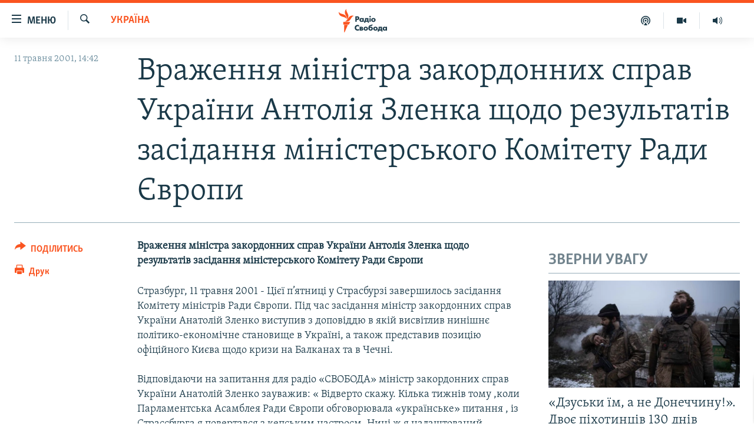

--- FILE ---
content_type: text/html; charset=utf-8
request_url: https://www.radiosvoboda.org/a/875094.html
body_size: 17272
content:

<!DOCTYPE html>
<html lang="uk" dir="ltr" class="no-js">
<head>
<link href="/Content/responsive/RFE/uk-UA/RFE-uk-UA.css?&amp;av=0.0.0.0&amp;cb=370" rel="stylesheet"/>
<script src="https://tags.radiosvoboda.org/rferl-pangea/prod/utag.sync.js"></script> <script type='text/javascript' src='https://www.youtube.com/iframe_api' async></script>
<link rel="manifest" href="/manifest.json">
<script type="text/javascript">
//a general 'js' detection, must be on top level in <head>, due to CSS performance
document.documentElement.className = "js";
var cacheBuster = "370";
var appBaseUrl = "/";
var imgEnhancerBreakpoints = [0, 144, 256, 408, 650, 1023, 1597];
var isLoggingEnabled = false;
var isPreviewPage = false;
var isLivePreviewPage = false;
if (!isPreviewPage) {
window.RFE = window.RFE || {};
window.RFE.cacheEnabledByParam = window.location.href.indexOf('nocache=1') === -1;
const url = new URL(window.location.href);
const params = new URLSearchParams(url.search);
// Remove the 'nocache' parameter
params.delete('nocache');
// Update the URL without the 'nocache' parameter
url.search = params.toString();
window.history.replaceState(null, '', url.toString());
} else {
window.addEventListener('load', function() {
const links = window.document.links;
for (let i = 0; i < links.length; i++) {
links[i].href = '#';
links[i].target = '_self';
}
})
}
var pwaEnabled = true;
var swCacheDisabled;
</script>
<meta charset="utf-8" />
<title>Враження міністра закордонних справ України Антолія Зленка щодо результатів засідання міністерського Комітету Ради Європи</title>
<meta name="description" content="Враження міністра закордонних справ України Антолія Зленка щодо результатів засідання міністерського Комітету Ради Європи" />
<meta name="keywords" content="Україна" />
<meta name="viewport" content="width=device-width, initial-scale=1.0" />
<meta http-equiv="X-UA-Compatible" content="IE=edge" />
<meta name="robots" content="max-image-preview:large"><meta name="p:domain_verify" content="0988ef964c8a209fb93ebd87cfb96d87"/>
<meta name="msvalidate.01" content="06EF19F813911814478D52A8EAF58195" />
<meta name="google-site-verification" content="ot2jsPsN4ShTuDC81rL4R8sgmyIiD9Q-MYij280acbg" />
<meta property="fb:pages" content="359429071842" />
<meta name="yandex-verification" content="d4b894ae216c6ff4" />
<link href="https://www.radiosvoboda.org/a/875094.html" rel="canonical" />
<meta name="apple-mobile-web-app-title" content="Радіо Свобода" />
<meta name="apple-mobile-web-app-status-bar-style" content="black" />
<meta name="apple-itunes-app" content="app-id=1561595320, app-argument=//875094.ltr" />
<meta content="Враження міністра закордонних справ України Антолія Зленка щодо результатів засідання міністерського Комітету Ради Європи" property="og:title" />
<meta content="Враження міністра закордонних справ України Антолія Зленка щодо результатів засідання міністерського Комітету Ради Європи" property="og:description" />
<meta content="article" property="og:type" />
<meta content="https://www.radiosvoboda.org/a/875094.html" property="og:url" />
<meta content="Радіо Свобода" property="og:site_name" />
<meta content="https://www.facebook.com/radiosvoboda.org" property="article:publisher" />
<meta content="https://www.radiosvoboda.org/Content/responsive/RFE/uk-UA/img/top_logo_news.png" property="og:image" />
<meta content="1200" property="og:image:width" />
<meta content="675" property="og:image:height" />
<meta content="site logo" property="og:image:alt" />
<meta content="212346855610042" property="fb:app_id" />
<meta content="summary_large_image" name="twitter:card" />
<meta content="@radiosvoboda" name="twitter:site" />
<meta content="https://www.radiosvoboda.org/Content/responsive/RFE/uk-UA/img/top_logo_news.png" name="twitter:image" />
<meta content="Враження міністра закордонних справ України Антолія Зленка щодо результатів засідання міністерського Комітету Ради Європи" name="twitter:title" />
<meta content="Враження міністра закордонних справ України Антолія Зленка щодо результатів засідання міністерського Комітету Ради Європи" name="twitter:description" />
<link rel="amphtml" href="https://www.radiosvoboda.org/amp/875094.html" />
<script type="application/ld+json">{"articleSection":"Україна","isAccessibleForFree":true,"headline":"Враження міністра закордонних справ України Антолія Зленка щодо результатів засідання міністерського...","inLanguage":"uk-UA","keywords":"Україна","author":{"@type":"Person","name":"Радіо Свобода"},"datePublished":"2001-05-11 11:42:23Z","dateModified":"2008-02-05 09:46:59Z","publisher":{"logo":{"width":512,"height":220,"@type":"ImageObject","url":"https://www.radiosvoboda.org/Content/responsive/RFE/uk-UA/img/logo.png"},"@type":"NewsMediaOrganization","url":"https://www.radiosvoboda.org","sameAs":["https://www.facebook.com/radiosvoboda.org","https://twitter.com/radiosvoboda","https://www.youtube.com/channel/UC7qnYpVcuFbURi3E2E6_f6Q","https://www.instagram.com/radio.svoboda/","https://telegram.me/svoboda_radio"],"name":"Радіо Свобода","alternateName":"Радіо Свобода Україна"},"@context":"https://schema.org","@type":"NewsArticle","mainEntityOfPage":"https://www.radiosvoboda.org/a/875094.html","url":"https://www.radiosvoboda.org/a/875094.html","description":"Враження міністра закордонних справ України Антолія Зленка щодо результатів засідання міністерського Комітету Ради Європи","image":{"width":1080,"height":608,"@type":"ImageObject","url":"https://gdb.rferl.org/00000000-0000-0000-0000-000000000000_w1080_h608.gif"},"name":"Враження міністра закордонних справ України Антолія Зленка щодо результатів засідання міністерського Комітету Ради Європи"}</script>
<script src="/Scripts/responsive/infographics.b?v=dVbZ-Cza7s4UoO3BqYSZdbxQZVF4BOLP5EfYDs4kqEo1&amp;av=0.0.0.0&amp;cb=370"></script>
<script src="/Scripts/responsive/loader.b?v=Q26XNwrL6vJYKjqFQRDnx01Lk2pi1mRsuLEaVKMsvpA1&amp;av=0.0.0.0&amp;cb=370"></script>
<link rel="icon" type="image/svg+xml" href="/Content/responsive/RFE/img/webApp/favicon.svg" />
<link rel="alternate icon" href="/Content/responsive/RFE/img/webApp/favicon.ico" />
<link rel="mask-icon" color="#ea6903" href="/Content/responsive/RFE/img/webApp/favicon_safari.svg" />
<link rel="apple-touch-icon" sizes="152x152" href="/Content/responsive/RFE/img/webApp/ico-152x152.png" />
<link rel="apple-touch-icon" sizes="144x144" href="/Content/responsive/RFE/img/webApp/ico-144x144.png" />
<link rel="apple-touch-icon" sizes="114x114" href="/Content/responsive/RFE/img/webApp/ico-114x114.png" />
<link rel="apple-touch-icon" sizes="72x72" href="/Content/responsive/RFE/img/webApp/ico-72x72.png" />
<link rel="apple-touch-icon-precomposed" href="/Content/responsive/RFE/img/webApp/ico-57x57.png" />
<link rel="icon" sizes="192x192" href="/Content/responsive/RFE/img/webApp/ico-192x192.png" />
<link rel="icon" sizes="128x128" href="/Content/responsive/RFE/img/webApp/ico-128x128.png" />
<meta name="msapplication-TileColor" content="#ffffff" />
<meta name="msapplication-TileImage" content="/Content/responsive/RFE/img/webApp/ico-144x144.png" />
<link rel="preload" href="/Content/responsive/fonts/Skolar-Lt_Cyrl_v2.4.woff" type="font/woff" as="font" crossorigin="anonymous" />
<link rel="alternate" type="application/rss+xml" title="RFE/RL - Top Stories [RSS]" href="/api/" />
<link rel="sitemap" type="application/rss+xml" href="/sitemap.xml" />
</head>
<body class=" nav-no-loaded cc_theme pg-article print-lay-article js-category-to-nav nojs-images ">
<script type="text/javascript" >
var analyticsData = {url:"https://www.radiosvoboda.org/a/875094.html",property_id:"421",article_uid:"875094",page_title:"Враження міністра закордонних справ України Антолія Зленка щодо результатів засідання міністерського Комітету Ради Європи",page_type:"article",content_type:"article",subcontent_type:"article",last_modified:"2008-02-05 09:46:59Z",pub_datetime:"2001-05-11 11:42:23Z",pub_year:"2001",pub_month:"05",pub_day:"11",pub_hour:"11",pub_weekday:"Friday",section:"україна",english_section:"ukraine-zone",byline:"",categories:"ukraine-zone",domain:"www.radiosvoboda.org",language:"Ukrainian",language_service:"RFERL Ukrainian",platform:"web",copied:"no",copied_article:"",copied_title:"",runs_js:"Yes",cms_release:"8.44.0.0.370",enviro_type:"prod",slug:"",entity:"RFE",short_language_service:"UKR",platform_short:"W",page_name:"Враження міністра закордонних справ України Антолія Зленка щодо результатів засідання міністерського Комітету Ради Європи"};
</script>
<noscript><iframe src="https://www.googletagmanager.com/ns.html?id=GTM-WXZBPZ" height="0" width="0" style="display:none;visibility:hidden"></iframe></noscript><script type="text/javascript" data-cookiecategory="analytics">
var gtmEventObject = Object.assign({}, analyticsData, {event: 'page_meta_ready'});window.dataLayer = window.dataLayer || [];window.dataLayer.push(gtmEventObject);
if (top.location === self.location) { //if not inside of an IFrame
var renderGtm = "true";
if (renderGtm === "true") {
(function(w,d,s,l,i){w[l]=w[l]||[];w[l].push({'gtm.start':new Date().getTime(),event:'gtm.js'});var f=d.getElementsByTagName(s)[0],j=d.createElement(s),dl=l!='dataLayer'?'&l='+l:'';j.async=true;j.src='//www.googletagmanager.com/gtm.js?id='+i+dl;f.parentNode.insertBefore(j,f);})(window,document,'script','dataLayer','GTM-WXZBPZ');
}
}
</script>
<!--Analytics tag js version start-->
<script type="text/javascript" data-cookiecategory="analytics">
var utag_data = Object.assign({}, analyticsData, {});
if(typeof(TealiumTagFrom)==='function' && typeof(TealiumTagSearchKeyword)==='function') {
var utag_from=TealiumTagFrom();var utag_searchKeyword=TealiumTagSearchKeyword();
if(utag_searchKeyword!=null && utag_searchKeyword!=='' && utag_data["search_keyword"]==null) utag_data["search_keyword"]=utag_searchKeyword;if(utag_from!=null && utag_from!=='') utag_data["from"]=TealiumTagFrom();}
if(window.top!== window.self&&utag_data.page_type==="snippet"){utag_data.page_type = 'iframe';}
try{if(window.top!==window.self&&window.self.location.hostname===window.top.location.hostname){utag_data.platform = 'self-embed';utag_data.platform_short = 'se';}}catch(e){if(window.top!==window.self&&window.self.location.search.includes("platformType=self-embed")){utag_data.platform = 'cross-promo';utag_data.platform_short = 'cp';}}
(function(a,b,c,d){ a="https://tags.radiosvoboda.org/rferl-pangea/prod/utag.js"; b=document;c="script";d=b.createElement(c);d.src=a;d.type="text/java"+c;d.async=true; a=b.getElementsByTagName(c)[0];a.parentNode.insertBefore(d,a); })();
</script>
<!--Analytics tag js version end-->
<!-- Analytics tag management NoScript -->
<noscript>
<img style="position: absolute; border: none;" src="https://ssc.radiosvoboda.org/b/ss/bbgprod,bbgentityrferl/1/G.4--NS/1330990400?pageName=rfe%3aukr%3aw%3aarticle%3a%d0%92%d1%80%d0%b0%d0%b6%d0%b5%d0%bd%d0%bd%d1%8f%20%d0%bc%d1%96%d0%bd%d1%96%d1%81%d1%82%d1%80%d0%b0%20%d0%b7%d0%b0%d0%ba%d0%be%d1%80%d0%b4%d0%be%d0%bd%d0%bd%d0%b8%d1%85%20%d1%81%d0%bf%d1%80%d0%b0%d0%b2%20%d0%a3%d0%ba%d1%80%d0%b0%d1%97%d0%bd%d0%b8%20%d0%90%d0%bd%d1%82%d0%be%d0%bb%d1%96%d1%8f%20%d0%97%d0%bb%d0%b5%d0%bd%d0%ba%d0%b0%20%d1%89%d0%be%d0%b4%d0%be%20%d1%80%d0%b5%d0%b7%d1%83%d0%bb%d1%8c%d1%82%d0%b0%d1%82%d1%96%d0%b2%20%d0%b7%d0%b0%d1%81%d1%96%d0%b4%d0%b0%d0%bd%d0%bd%d1%8f%20%d0%bc%d1%96%d0%bd%d1%96%d1%81%d1%82%d0%b5%d1%80%d1%81%d1%8c%d0%ba%d0%be%d0%b3%d0%be%20%d0%9a%d0%be%d0%bc%d1%96%d1%82%d0%b5%d1%82%d1%83%20%d0%a0%d0%b0%d0%b4%d0%b8%20%d0%84%d0%b2%d1%80%d0%be%d0%bf%d0%b8&amp;c6=%d0%92%d1%80%d0%b0%d0%b6%d0%b5%d0%bd%d0%bd%d1%8f%20%d0%bc%d1%96%d0%bd%d1%96%d1%81%d1%82%d1%80%d0%b0%20%d0%b7%d0%b0%d0%ba%d0%be%d1%80%d0%b4%d0%be%d0%bd%d0%bd%d0%b8%d1%85%20%d1%81%d0%bf%d1%80%d0%b0%d0%b2%20%d0%a3%d0%ba%d1%80%d0%b0%d1%97%d0%bd%d0%b8%20%d0%90%d0%bd%d1%82%d0%be%d0%bb%d1%96%d1%8f%20%d0%97%d0%bb%d0%b5%d0%bd%d0%ba%d0%b0%20%d1%89%d0%be%d0%b4%d0%be%20%d1%80%d0%b5%d0%b7%d1%83%d0%bb%d1%8c%d1%82%d0%b0%d1%82%d1%96%d0%b2%20%d0%b7%d0%b0%d1%81%d1%96%d0%b4%d0%b0%d0%bd%d0%bd%d1%8f%20%d0%bc%d1%96%d0%bd%d1%96%d1%81%d1%82%d0%b5%d1%80%d1%81%d1%8c%d0%ba%d0%be%d0%b3%d0%be%20%d0%9a%d0%be%d0%bc%d1%96%d1%82%d0%b5%d1%82%d1%83%20%d0%a0%d0%b0%d0%b4%d0%b8%20%d0%84%d0%b2%d1%80%d0%be%d0%bf%d0%b8&amp;v36=8.44.0.0.370&amp;v6=D=c6&amp;g=https%3a%2f%2fwww.radiosvoboda.org%2fa%2f875094.html&amp;c1=D=g&amp;v1=D=g&amp;events=event1,event52&amp;c16=rferl%20ukrainian&amp;v16=D=c16&amp;c5=ukraine-zone&amp;v5=D=c5&amp;ch=%d0%a3%d0%ba%d1%80%d0%b0%d1%97%d0%bd%d0%b0&amp;c15=ukrainian&amp;v15=D=c15&amp;c4=article&amp;v4=D=c4&amp;c14=875094&amp;v14=D=c14&amp;v20=no&amp;c17=web&amp;v17=D=c17&amp;mcorgid=518abc7455e462b97f000101%40adobeorg&amp;server=www.radiosvoboda.org&amp;pageType=D=c4&amp;ns=bbg&amp;v29=D=server&amp;v25=rfe&amp;v30=421&amp;v105=D=User-Agent " alt="analytics" width="1" height="1" /></noscript>
<!-- End of Analytics tag management NoScript -->
<!--*** Accessibility links - For ScreenReaders only ***-->
<section>
<div class="sr-only">
<h2>Доступність посилання</h2>
<ul>
<li><a href="#content" data-disable-smooth-scroll="1">Перейти до основного матеріалу</a></li>
<li><a href="#navigation" data-disable-smooth-scroll="1">Перейти до основної навігації</a></li>
<li><a href="#txtHeaderSearch" data-disable-smooth-scroll="1">Перейти до пошуку</a></li>
</ul>
</div>
</section>
<div dir="ltr">
<div id="page">
<aside>
<div class="c-lightbox overlay-modal">
<div class="c-lightbox__intro">
<h2 class="c-lightbox__intro-title"></h2>
<button class="btn btn--rounded c-lightbox__btn c-lightbox__intro-next" title="Вперед">
<span class="ico ico--rounded ico-chevron-forward"></span>
<span class="sr-only">Вперед</span>
</button>
</div>
<div class="c-lightbox__nav">
<button class="btn btn--rounded c-lightbox__btn c-lightbox__btn--close" title="Закрити">
<span class="ico ico--rounded ico-close"></span>
<span class="sr-only">Закрити</span>
</button>
<button class="btn btn--rounded c-lightbox__btn c-lightbox__btn--prev" title="Назад">
<span class="ico ico--rounded ico-chevron-backward"></span>
<span class="sr-only">Назад</span>
</button>
<button class="btn btn--rounded c-lightbox__btn c-lightbox__btn--next" title="Вперед">
<span class="ico ico--rounded ico-chevron-forward"></span>
<span class="sr-only">Вперед</span>
</button>
</div>
<div class="c-lightbox__content-wrap">
<figure class="c-lightbox__content">
<span class="c-spinner c-spinner--lightbox">
<img src="/Content/responsive/img/player-spinner.png"
alt="Будь ласка, зачекайте"
title="Будь ласка, зачекайте" />
</span>
<div class="c-lightbox__img">
<div class="thumb">
<img src="" alt="" />
</div>
</div>
<figcaption>
<div class="c-lightbox__info c-lightbox__info--foot">
<span class="c-lightbox__counter"></span>
<span class="caption c-lightbox__caption"></span>
</div>
</figcaption>
</figure>
</div>
<div class="hidden">
<div class="content-advisory__box content-advisory__box--lightbox">
<span class="content-advisory__box-text">Зображення містить чутливий вміст, який деякі люди можуть вважати образливим або тривожним.</span>
<button class="btn btn--transparent content-advisory__box-btn m-t-md" value="text" type="button">
<span class="btn__text">
Натисніть, щоб побачити
</span>
</button>
</div>
</div>
</div>
<div class="print-dialogue">
<div class="container">
<h3 class="print-dialogue__title section-head">Опції друку:</h3>
<div class="print-dialogue__opts">
<ul class="print-dialogue__opt-group">
<li class="form__group form__group--checkbox">
<input class="form__check " id="checkboxImages" name="checkboxImages" type="checkbox" checked="checked" />
<label for="checkboxImages" class="form__label m-t-md">Зображення</label>
</li>
<li class="form__group form__group--checkbox">
<input class="form__check " id="checkboxMultimedia" name="checkboxMultimedia" type="checkbox" checked="checked" />
<label for="checkboxMultimedia" class="form__label m-t-md">Мультимедіа</label>
</li>
</ul>
<ul class="print-dialogue__opt-group">
<li class="form__group form__group--checkbox">
<input class="form__check " id="checkboxEmbedded" name="checkboxEmbedded" type="checkbox" checked="checked" />
<label for="checkboxEmbedded" class="form__label m-t-md">Вкладений контент</label>
</li>
<li class="hidden">
<input class="form__check " id="checkboxComments" name="checkboxComments" type="checkbox" />
<label for="checkboxComments" class="form__label m-t-md">Коментарі</label>
</li>
</ul>
</div>
<div class="print-dialogue__buttons">
<button class="btn btn--secondary close-button" type="button" title="Скасувати">
<span class="btn__text ">Скасувати</span>
</button>
<button class="btn btn-cust-print m-l-sm" type="button" title="Друк">
<span class="btn__text ">Друк</span>
</button>
</div>
</div>
</div>
<div class="ctc-message pos-fix">
<div class="ctc-message__inner">Посилання скопійовано</div>
</div>
</aside>
<div class="hdr-20 hdr-20--big">
<div class="hdr-20__inner">
<div class="hdr-20__max pos-rel">
<div class="hdr-20__side hdr-20__side--primary d-flex">
<label data-for="main-menu-ctrl" data-switcher-trigger="true" data-switch-target="main-menu-ctrl" class="burger hdr-trigger pos-rel trans-trigger" data-trans-evt="click" data-trans-id="menu">
<span class="ico ico-close hdr-trigger__ico hdr-trigger__ico--close burger__ico burger__ico--close"></span>
<span class="ico ico-menu hdr-trigger__ico hdr-trigger__ico--open burger__ico burger__ico--open"></span>
<span class="burger__label">Меню</span>
</label>
<div class="menu-pnl pos-fix trans-target" data-switch-target="main-menu-ctrl" data-trans-id="menu">
<div class="menu-pnl__inner">
<nav class="main-nav menu-pnl__item menu-pnl__item--first">
<ul class="main-nav__list accordeon" data-analytics-tales="false" data-promo-name="link" data-location-name="nav,secnav">
<li class="main-nav__item">
<a class="main-nav__item-name main-nav__item-name--link" href="/radio-svoboda-70" title="РАДІО СВОБОДА – 70 РОКІВ" data-item-name="radio-svoboda-70" >РАДІО СВОБОДА – 70 РОКІВ</a>
</li>
<li class="main-nav__item">
<a class="main-nav__item-name main-nav__item-name--link" href="https://www.radiosvoboda.org/p/4399.html" title="ВСЕ ЗА ДОБУ" >ВСЕ ЗА ДОБУ</a>
</li>
<li class="main-nav__item accordeon__item" data-switch-target="menu-item-1479">
<label class="main-nav__item-name main-nav__item-name--label accordeon__control-label" data-switcher-trigger="true" data-for="menu-item-1479">
СТАТТІ
<span class="ico ico-chevron-down main-nav__chev"></span>
</label>
<div class="main-nav__sub-list">
<a class="main-nav__item-name main-nav__item-name--link main-nav__item-name--sub" href="/z/633" title="ПОЛІТИКА" data-item-name="politics-zone" >ПОЛІТИКА</a>
<a class="main-nav__item-name main-nav__item-name--link main-nav__item-name--sub" href="/z/986" title="ЕКОНОМІКА" data-item-name="economy-zone" >ЕКОНОМІКА</a>
<a class="main-nav__item-name main-nav__item-name--link main-nav__item-name--sub" href="/z/636" title="СУСПІЛЬСТВО" data-item-name="society-zone" >СУСПІЛЬСТВО</a>
<a class="main-nav__item-name main-nav__item-name--link main-nav__item-name--sub" href="/z/635" title="КУЛЬТУРА" data-item-name="culture-zone" >КУЛЬТУРА</a>
<a class="main-nav__item-name main-nav__item-name--link main-nav__item-name--sub" href="/p/7440.html" title="СПОРТ" data-item-name="sport" >СПОРТ</a>
<a class="main-nav__item-name main-nav__item-name--link main-nav__item-name--sub" href="/z/631" title="УКРАЇНА" data-item-name="ukraine-zone" >УКРАЇНА</a>
<a class="main-nav__item-name main-nav__item-name--link main-nav__item-name--sub" href="/z/632" title="СВІТ" data-item-name="world-zone" >СВІТ</a>
</div>
</li>
<li class="main-nav__item">
<a class="main-nav__item-name main-nav__item-name--link" href="/z/16697" title="ВІЙНА" data-item-name="war-in-ukraine-zone" >ВІЙНА</a>
</li>
<li class="main-nav__item">
<a class="main-nav__item-name main-nav__item-name--link" href="/z/22763" title="РОСІЙСЬКА &#171;ФІЛЬТРАЦІЯ&#187;" data-item-name="filtrationcamps" >РОСІЙСЬКА &#171;ФІЛЬТРАЦІЯ&#187;</a>
</li>
<li class="main-nav__item">
<a class="main-nav__item-name main-nav__item-name--link" href="/donbassrealii" title="ДОНБАС.РЕАЛІЇ" data-item-name="donbassrealii" >ДОНБАС.РЕАЛІЇ</a>
</li>
<li class="main-nav__item">
<a class="main-nav__item-name main-nav__item-name--link" href="https://ru.krymr.com/" title="КРИМ.РЕАЛІЇ" target="_blank" rel="noopener">КРИМ.РЕАЛІЇ</a>
</li>
<li class="main-nav__item">
<a class="main-nav__item-name main-nav__item-name--link" href="/ty-iak" title="ТИ ЯК?" data-item-name="ty-iak" >ТИ ЯК?</a>
</li>
<li class="main-nav__item">
<a class="main-nav__item-name main-nav__item-name--link" href="/skhemy" title="СХЕМИ" data-item-name="shemy-section" >СХЕМИ</a>
</li>
<li class="main-nav__item">
<a class="main-nav__item-name main-nav__item-name--link" href="/p/10011.html" title="ПРИАЗОВ’Я" data-item-name="Azov Region" >ПРИАЗОВ’Я</a>
</li>
<li class="main-nav__item">
<a class="main-nav__item-name main-nav__item-name--link" href="/china" title="КИТАЙ.ВИКЛИКИ" data-item-name="china-zone" >КИТАЙ.ВИКЛИКИ</a>
</li>
<li class="main-nav__item">
<a class="main-nav__item-name main-nav__item-name--link" href="/p/5390.html" title="МУЛЬТИМЕДІА" data-item-name="videos-section" >МУЛЬТИМЕДІА</a>
</li>
<li class="main-nav__item">
<a class="main-nav__item-name main-nav__item-name--link" href="/photo" title="ФОТО" data-item-name="photo-radiosvoboda" >ФОТО</a>
</li>
<li class="main-nav__item">
<a class="main-nav__item-name main-nav__item-name--link" href="/special-projects" title="СПЕЦПРОЄКТИ" data-item-name="Special projects" >СПЕЦПРОЄКТИ</a>
</li>
<li class="main-nav__item">
<a class="main-nav__item-name main-nav__item-name--link" href="https://www.radiosvoboda.org/p/podcast-radiosvoboda.html" title="ПОДКАСТИ" >ПОДКАСТИ</a>
</li>
</ul>
</nav>
<div class="menu-pnl__item">
<h5 class="menu-pnl__sub-head">Крим Реалії</h5>
<a href="https://ru.krymr.com" class="menu-pnl__item-link" title="РУС">РУС</a>
<a href="https://ua.krymr.com" class="menu-pnl__item-link" title="УКР">УКР</a>
<a href="https://ktat.krymr.com" class="menu-pnl__item-link" title="КТАТ">КТАТ</a>
</div>
<div class="menu-pnl__item menu-pnl__item--social">
<h5 class="menu-pnl__sub-head">ДОЛУЧАЙСЯ!</h5>
<a href="https://www.facebook.com/radiosvoboda.org" title="Стежте за нами на Facebook" data-analytics-text="follow_on_facebook" class="btn btn--rounded btn--social-inverted menu-pnl__btn js-social-btn btn-facebook" target="_blank" rel="noopener">
<span class="ico ico-facebook-alt ico--rounded"></span>
</a>
<a href="https://twitter.com/radiosvoboda" title="Стежте за нами у Twitter" data-analytics-text="follow_on_twitter" class="btn btn--rounded btn--social-inverted menu-pnl__btn js-social-btn btn-twitter" target="_blank" rel="noopener">
<span class="ico ico-twitter ico--rounded"></span>
</a>
<a href="https://www.youtube.com/channel/UC7qnYpVcuFbURi3E2E6_f6Q" title="Стежте за нами на Youtube" data-analytics-text="follow_on_youtube" class="btn btn--rounded btn--social-inverted menu-pnl__btn js-social-btn btn-youtube" target="_blank" rel="noopener">
<span class="ico ico-youtube ico--rounded"></span>
</a>
<a href="https://news.google.com/publications/CAAqBwgKMLKCjQsw1ZeeAw" title="Радіо Свобода на Google News" data-analytics-text="follow_on_google_news" class="btn btn--rounded btn--social-inverted menu-pnl__btn js-social-btn btn-g-news" target="_blank" rel="noopener">
<span class="ico ico-google-news ico--rounded"></span>
</a>
<a href="https://www.instagram.com/radio.svoboda/" title="Follow us on Instagram" data-analytics-text="follow_on_instagram" class="btn btn--rounded btn--social-inverted menu-pnl__btn js-social-btn btn-instagram" target="_blank" rel="noopener">
<span class="ico ico-instagram ico--rounded"></span>
</a>
<a href="https://telegram.me/svoboda_radio" title="Стежте за нами у Telegram " data-analytics-text="follow_on_telegram" class="btn btn--rounded btn--social-inverted menu-pnl__btn js-social-btn btn-telegram" target="_blank" rel="noopener">
<span class="ico ico-telegram ico--rounded"></span>
</a>
</div>
<div class="menu-pnl__item">
<a href="/navigation/allsites" class="menu-pnl__item-link">
<span class="ico ico-languages "></span>
Усі сайти RFE/RL
</a>
</div>
</div>
</div>
<label data-for="top-search-ctrl" data-switcher-trigger="true" data-switch-target="top-search-ctrl" class="top-srch-trigger hdr-trigger">
<span class="ico ico-close hdr-trigger__ico hdr-trigger__ico--close top-srch-trigger__ico top-srch-trigger__ico--close"></span>
<span class="ico ico-search hdr-trigger__ico hdr-trigger__ico--open top-srch-trigger__ico top-srch-trigger__ico--open"></span>
</label>
<div class="srch-top srch-top--in-header" data-switch-target="top-search-ctrl">
<div class="container">
<form action="/s" class="srch-top__form srch-top__form--in-header" id="form-topSearchHeader" method="get" role="search"><label for="txtHeaderSearch" class="sr-only">Шукати</label>
<input type="text" id="txtHeaderSearch" name="k" placeholder="пошук за словом..." accesskey="s" value="" class="srch-top__input analyticstag-event" onkeydown="if (event.keyCode === 13) { FireAnalyticsTagEventOnSearch('search', $dom.get('#txtHeaderSearch')[0].value) }" />
<button title="Шукати" type="submit" class="btn btn--top-srch analyticstag-event" onclick="FireAnalyticsTagEventOnSearch('search', $dom.get('#txtHeaderSearch')[0].value) ">
<span class="ico ico-search"></span>
</button></form>
</div>
</div>
<a href="/" class="main-logo-link">
<img src="/Content/responsive/RFE/uk-UA/img/logo-compact.svg" class="main-logo main-logo--comp" alt="site logo">
<img src="/Content/responsive/RFE/uk-UA/img/logo.svg" class="main-logo main-logo--big" alt="site logo">
</a>
</div>
<div class="hdr-20__side hdr-20__side--secondary d-flex">
<a href="/schedule/radio/86#live-now" title="Радio" class="hdr-20__secondary-item" data-item-name="audio">
<span class="ico ico-audio hdr-20__secondary-icon"></span>
</a>
<a href="/p/5390.html" title="Мультимедiа" class="hdr-20__secondary-item" data-item-name="video">
<span class="ico ico-video hdr-20__secondary-icon"></span>
</a>
<a href="/p/podcast-radiosvoboda.html" title="Подкасти" class="hdr-20__secondary-item" data-item-name="podcast">
<span class="ico ico-podcast hdr-20__secondary-icon"></span>
</a>
<a href="/s" title="Шукати" class="hdr-20__secondary-item hdr-20__secondary-item--search" data-item-name="search">
<span class="ico ico-search hdr-20__secondary-icon hdr-20__secondary-icon--search"></span>
</a>
<div class="srch-bottom">
<form action="/s" class="srch-bottom__form d-flex" id="form-bottomSearch" method="get" role="search"><label for="txtSearch" class="sr-only">Шукати</label>
<input type="search" id="txtSearch" name="k" placeholder="пошук за словом..." accesskey="s" value="" class="srch-bottom__input analyticstag-event" onkeydown="if (event.keyCode === 13) { FireAnalyticsTagEventOnSearch('search', $dom.get('#txtSearch')[0].value) }" />
<button title="Шукати" type="submit" class="btn btn--bottom-srch analyticstag-event" onclick="FireAnalyticsTagEventOnSearch('search', $dom.get('#txtSearch')[0].value) ">
<span class="ico ico-search"></span>
</button></form>
</div>
</div>
<img src="/Content/responsive/RFE/uk-UA/img/logo-print.gif" class="logo-print" alt="site logo">
<img src="/Content/responsive/RFE/uk-UA/img/logo-print_color.png" class="logo-print logo-print--color" alt="site logo">
</div>
</div>
</div>
<script>
if (document.body.className.indexOf('pg-home') > -1) {
var nav2In = document.querySelector('.hdr-20__inner');
var nav2Sec = document.querySelector('.hdr-20__side--secondary');
var secStyle = window.getComputedStyle(nav2Sec);
if (nav2In && window.pageYOffset < 150 && secStyle['position'] !== 'fixed') {
nav2In.classList.add('hdr-20__inner--big')
}
}
</script>
<div class="c-hlights c-hlights--breaking c-hlights--no-item" data-hlight-display="mobile,desktop">
<div class="c-hlights__wrap container p-0">
<div class="c-hlights__nav">
<a role="button" href="#" title="Назад">
<span class="ico ico-chevron-backward m-0"></span>
<span class="sr-only">Назад</span>
</a>
<a role="button" href="#" title="Вперед">
<span class="ico ico-chevron-forward m-0"></span>
<span class="sr-only">Вперед</span>
</a>
</div>
<span class="c-hlights__label">
<span class="">ВАЖЛИВО</span>
<span class="switcher-trigger">
<label data-for="more-less-1" data-switcher-trigger="true" class="switcher-trigger__label switcher-trigger__label--more p-b-0" title="БІЛЬШЕ">
<span class="ico ico-chevron-down"></span>
</label>
<label data-for="more-less-1" data-switcher-trigger="true" class="switcher-trigger__label switcher-trigger__label--less p-b-0" title="МЕНШЕ">
<span class="ico ico-chevron-up"></span>
</label>
</span>
</span>
<ul class="c-hlights__items switcher-target" data-switch-target="more-less-1">
</ul>
</div>
</div> <div id="content">
<main class="container">
<div class="hdr-container">
<div class="row">
<div class="col-category col-xs-12 col-md-2 pull-left"> <div class="category js-category">
<a class="" href="/z/631">Україна</a> </div>
</div><div class="col-title col-xs-12 col-md-10 pull-right"> <h1 class="title pg-title">
Враження міністра закордонних справ України Антолія Зленка щодо результатів засідання міністерського Комітету Ради Європи
</h1>
</div><div class="col-publishing-details col-xs-12 col-sm-12 col-md-2 pull-left"> <div class="publishing-details ">
<div class="published">
<span class="date" >
<time pubdate="pubdate" datetime="2001-05-11T14:42:23+02:00">
11 травня 2001, 14:42
</time>
</span>
</div>
</div>
</div><div class="col-lg-12 separator"> <div class="separator">
<hr class="title-line" />
</div>
</div>
</div>
</div>
<div class="body-container">
<div class="row">
<div class="col-xs-12 col-md-2 pull-left article-share">
<div class="share--box">
<div class="sticky-share-container" style="display:none">
<div class="container">
<a href="https://www.radiosvoboda.org" id="logo-sticky-share">&nbsp;</a>
<div class="pg-title pg-title--sticky-share">
Враження міністра закордонних справ України Антолія Зленка щодо результатів засідання міністерського Комітету Ради Європи
</div>
<div class="sticked-nav-actions">
<!--This part is for sticky navigation display-->
<p class="buttons link-content-sharing p-0 ">
<button class="btn btn--link btn-content-sharing p-t-0 " id="btnContentSharing" value="text" role="Button" type="" title="поділитися в інших соцмережах">
<span class="ico ico-share ico--l"></span>
<span class="btn__text ">
ПОДІЛИТИСЬ
</span>
</button>
</p>
<aside class="content-sharing js-content-sharing js-content-sharing--apply-sticky content-sharing--sticky"
role="complementary"
data-share-url="https://www.radiosvoboda.org/a/875094.html" data-share-title="Враження міністра закордонних справ України Антолія Зленка щодо результатів засідання міністерського Комітету Ради Європи" data-share-text="Враження міністра закордонних справ України Антолія Зленка щодо результатів засідання міністерського Комітету Ради Європи">
<div class="content-sharing__popover">
<h6 class="content-sharing__title">ПОДІЛИТИСЬ</h6>
<button href="#close" id="btnCloseSharing" class="btn btn--text-like content-sharing__close-btn">
<span class="ico ico-close ico--l"></span>
</button>
<ul class="content-sharing__list">
<li class="content-sharing__item">
<div class="ctc ">
<input type="text" class="ctc__input" readonly="readonly">
<a href="" js-href="https://www.radiosvoboda.org/a/875094.html" class="content-sharing__link ctc__button">
<span class="ico ico-copy-link ico--rounded ico--s"></span>
<span class="content-sharing__link-text">скопіювати</span>
</a>
</div>
</li>
<li class="content-sharing__item">
<a href="https://facebook.com/sharer.php?u=https%3a%2f%2fwww.radiosvoboda.org%2fa%2f875094.html"
data-analytics-text="share_on_facebook"
title="Facebook" target="_blank"
class="content-sharing__link js-social-btn">
<span class="ico ico-facebook ico--rounded ico--s"></span>
<span class="content-sharing__link-text">Facebook</span>
</a>
</li>
<li class="content-sharing__item">
<a href="https://twitter.com/share?url=https%3a%2f%2fwww.radiosvoboda.org%2fa%2f875094.html&amp;text=%d0%92%d1%80%d0%b0%d0%b6%d0%b5%d0%bd%d0%bd%d1%8f+%d0%bc%d1%96%d0%bd%d1%96%d1%81%d1%82%d1%80%d0%b0+%d0%b7%d0%b0%d0%ba%d0%be%d1%80%d0%b4%d0%be%d0%bd%d0%bd%d0%b8%d1%85+%d1%81%d0%bf%d1%80%d0%b0%d0%b2+%d0%a3%d0%ba%d1%80%d0%b0%d1%97%d0%bd%d0%b8+%d0%90%d0%bd%d1%82%d0%be%d0%bb%d1%96%d1%8f+%d0%97%d0%bb%d0%b5%d0%bd%d0%ba%d0%b0+%d1%89%d0%be%d0%b4%d0%be+%d1%80%d0%b5%d0%b7%d1%83%d0%bb%d1%8c%d1%82%d0%b0%d1%82%d1%96%d0%b2+%d0%b7%d0%b0%d1%81%d1%96%d0%b4%d0%b0%d0%bd%d0%bd%d1%8f+%d0%bc%d1%96%d0%bd%d1%96%d1%81%d1%82%d0%b5%d1%80%d1%81%d1%8c%d0%ba%d0%be%d0%b3%d0%be+%d0%9a%d0%be%d0%bc%d1%96%d1%82%d0%b5%d1%82%d1%83+%d0%a0%d0%b0%d0%b4%d0%b8+%d0%84%d0%b2%d1%80%d0%be%d0%bf%d0%b8"
data-analytics-text="share_on_twitter"
title="X (Twitter)" target="_blank"
class="content-sharing__link js-social-btn">
<span class="ico ico-twitter ico--rounded ico--s"></span>
<span class="content-sharing__link-text">X (Twitter)</span>
</a>
</li>
<li class="content-sharing__item">
<a href="https://telegram.me/share/url?url=https%3a%2f%2fwww.radiosvoboda.org%2fa%2f875094.html"
data-analytics-text="share_on_telegram"
title="Telegram" target="_blank"
class="content-sharing__link js-social-btn">
<span class="ico ico-telegram ico--rounded ico--s"></span>
<span class="content-sharing__link-text">Telegram</span>
</a>
</li>
<li class="content-sharing__item visible-xs-inline-block visible-sm-inline-block">
<a href="whatsapp://send?text=https%3a%2f%2fwww.radiosvoboda.org%2fa%2f875094.html"
data-analytics-text="share_on_whatsapp"
title="WhatsApp" target="_blank"
class="content-sharing__link js-social-btn">
<span class="ico ico-whatsapp ico--rounded ico--s"></span>
<span class="content-sharing__link-text">WhatsApp</span>
</a>
</li>
<li class="content-sharing__item visible-md-inline-block visible-lg-inline-block">
<a href="https://web.whatsapp.com/send?text=https%3a%2f%2fwww.radiosvoboda.org%2fa%2f875094.html"
data-analytics-text="share_on_whatsapp_desktop"
title="WhatsApp" target="_blank"
class="content-sharing__link js-social-btn">
<span class="ico ico-whatsapp ico--rounded ico--s"></span>
<span class="content-sharing__link-text">WhatsApp</span>
</a>
</li>
<li class="content-sharing__item">
<a href="mailto:?body=https%3a%2f%2fwww.radiosvoboda.org%2fa%2f875094.html&amp;subject=Враження міністра закордонних справ України Антолія Зленка щодо результатів засідання міністерського Комітету Ради Європи"
title="Email"
class="content-sharing__link ">
<span class="ico ico-email ico--rounded ico--s"></span>
<span class="content-sharing__link-text">Email</span>
</a>
</li>
</ul>
</div>
</aside>
</div>
</div>
</div>
<div class="links">
<p class="buttons link-content-sharing p-0 ">
<button class="btn btn--link btn-content-sharing p-t-0 " id="btnContentSharing" value="text" role="Button" type="" title="поділитися в інших соцмережах">
<span class="ico ico-share ico--l"></span>
<span class="btn__text ">
ПОДІЛИТИСЬ
</span>
</button>
</p>
<aside class="content-sharing js-content-sharing " role="complementary"
data-share-url="https://www.radiosvoboda.org/a/875094.html" data-share-title="Враження міністра закордонних справ України Антолія Зленка щодо результатів засідання міністерського Комітету Ради Європи" data-share-text="Враження міністра закордонних справ України Антолія Зленка щодо результатів засідання міністерського Комітету Ради Європи">
<div class="content-sharing__popover">
<h6 class="content-sharing__title">ПОДІЛИТИСЬ</h6>
<button href="#close" id="btnCloseSharing" class="btn btn--text-like content-sharing__close-btn">
<span class="ico ico-close ico--l"></span>
</button>
<ul class="content-sharing__list">
<li class="content-sharing__item">
<div class="ctc ">
<input type="text" class="ctc__input" readonly="readonly">
<a href="" js-href="https://www.radiosvoboda.org/a/875094.html" class="content-sharing__link ctc__button">
<span class="ico ico-copy-link ico--rounded ico--l"></span>
<span class="content-sharing__link-text">скопіювати</span>
</a>
</div>
</li>
<li class="content-sharing__item">
<a href="https://facebook.com/sharer.php?u=https%3a%2f%2fwww.radiosvoboda.org%2fa%2f875094.html"
data-analytics-text="share_on_facebook"
title="Facebook" target="_blank"
class="content-sharing__link js-social-btn">
<span class="ico ico-facebook ico--rounded ico--l"></span>
<span class="content-sharing__link-text">Facebook</span>
</a>
</li>
<li class="content-sharing__item">
<a href="https://twitter.com/share?url=https%3a%2f%2fwww.radiosvoboda.org%2fa%2f875094.html&amp;text=%d0%92%d1%80%d0%b0%d0%b6%d0%b5%d0%bd%d0%bd%d1%8f+%d0%bc%d1%96%d0%bd%d1%96%d1%81%d1%82%d1%80%d0%b0+%d0%b7%d0%b0%d0%ba%d0%be%d1%80%d0%b4%d0%be%d0%bd%d0%bd%d0%b8%d1%85+%d1%81%d0%bf%d1%80%d0%b0%d0%b2+%d0%a3%d0%ba%d1%80%d0%b0%d1%97%d0%bd%d0%b8+%d0%90%d0%bd%d1%82%d0%be%d0%bb%d1%96%d1%8f+%d0%97%d0%bb%d0%b5%d0%bd%d0%ba%d0%b0+%d1%89%d0%be%d0%b4%d0%be+%d1%80%d0%b5%d0%b7%d1%83%d0%bb%d1%8c%d1%82%d0%b0%d1%82%d1%96%d0%b2+%d0%b7%d0%b0%d1%81%d1%96%d0%b4%d0%b0%d0%bd%d0%bd%d1%8f+%d0%bc%d1%96%d0%bd%d1%96%d1%81%d1%82%d0%b5%d1%80%d1%81%d1%8c%d0%ba%d0%be%d0%b3%d0%be+%d0%9a%d0%be%d0%bc%d1%96%d1%82%d0%b5%d1%82%d1%83+%d0%a0%d0%b0%d0%b4%d0%b8+%d0%84%d0%b2%d1%80%d0%be%d0%bf%d0%b8"
data-analytics-text="share_on_twitter"
title="X (Twitter)" target="_blank"
class="content-sharing__link js-social-btn">
<span class="ico ico-twitter ico--rounded ico--l"></span>
<span class="content-sharing__link-text">X (Twitter)</span>
</a>
</li>
<li class="content-sharing__item">
<a href="https://telegram.me/share/url?url=https%3a%2f%2fwww.radiosvoboda.org%2fa%2f875094.html"
data-analytics-text="share_on_telegram"
title="Telegram" target="_blank"
class="content-sharing__link js-social-btn">
<span class="ico ico-telegram ico--rounded ico--l"></span>
<span class="content-sharing__link-text">Telegram</span>
</a>
</li>
<li class="content-sharing__item visible-xs-inline-block visible-sm-inline-block">
<a href="whatsapp://send?text=https%3a%2f%2fwww.radiosvoboda.org%2fa%2f875094.html"
data-analytics-text="share_on_whatsapp"
title="WhatsApp" target="_blank"
class="content-sharing__link js-social-btn">
<span class="ico ico-whatsapp ico--rounded ico--l"></span>
<span class="content-sharing__link-text">WhatsApp</span>
</a>
</li>
<li class="content-sharing__item visible-md-inline-block visible-lg-inline-block">
<a href="https://web.whatsapp.com/send?text=https%3a%2f%2fwww.radiosvoboda.org%2fa%2f875094.html"
data-analytics-text="share_on_whatsapp_desktop"
title="WhatsApp" target="_blank"
class="content-sharing__link js-social-btn">
<span class="ico ico-whatsapp ico--rounded ico--l"></span>
<span class="content-sharing__link-text">WhatsApp</span>
</a>
</li>
<li class="content-sharing__item">
<a href="mailto:?body=https%3a%2f%2fwww.radiosvoboda.org%2fa%2f875094.html&amp;subject=Враження міністра закордонних справ України Антолія Зленка щодо результатів засідання міністерського Комітету Ради Європи"
title="Email"
class="content-sharing__link ">
<span class="ico ico-email ico--rounded ico--l"></span>
<span class="content-sharing__link-text">Email</span>
</a>
</li>
</ul>
</div>
</aside>
<p class="link-print visible-md visible-lg buttons p-0">
<button class="btn btn--link btn-print p-t-0" onclick="if (typeof FireAnalyticsTagEvent === 'function') {FireAnalyticsTagEvent({ on_page_event: 'print_story' });}return false" title="(CTRL+P)">
<span class="ico ico-print"></span>
<span class="btn__text">Друк</span>
</button>
</p>
</div>
</div>
</div>
<div class="col-xs-12 col-sm-12 col-md-10 col-lg-10 pull-right">
<div class="row">
<div class="col-xs-12 col-sm-12 col-md-8 col-lg-8 pull-left bottom-offset content-offset">
<div class="intro intro--bold" >
<p >Враження міністра закордонних справ України Антолія Зленка щодо результатів засідання міністерського Комітету Ради Європи</p>
</div>
<div id="article-content" class="content-floated-wrap fb-quotable">
<div class="wsw">
Стразбург, 11 травня 2001 - Цієї п’ятниці у Страсбурзі завершилось засідання Комітету міністрів Ради Європи. Під час засідання міністр закордонних справ України Анатолій Зленко виступив з доповіддю в якій висвітлив нинішнє політико-економічне становище в Україні, а також представив позицію офіційного Києва щодо кризи на Балканах та в Чечні.<br /><br />Відповідаючи на запитання для радіо «СВОБОДА» міністр закордонних справ України Анатолій Зленко зауважив: « Відверто скажу. Кілька тижнів тому ,коли Парламентська Асамблея Ради Європи обговорювала «українське» питання , із Страссбурга я повертався з кепським настроєм. Нині ж я налаштований оптимістично».<br /><br />Протягом двох днів перебування в Страсбурзі в Раді Єєвропи Анатолій Зленко провів низку неформальних зустрічей із своїми закордонними колегами, з Генеральним секретарем Ради Європи Вальтером ШВІММЕРОМ, Генеральним секретарем ПАРЄ Бруно ХАЛЛЕРОМ, а під час офіційного засідання міністерського Комітету Ради Європи виступив на тему «Позиція України щодо загострення кризи на Балканах, становища в Чечні і , хоча це не було передбачено порядком денним , доповів про ті зусилля які, по при нелегке нинішнє політичне становище, Україна намагається зробити, аби встигнути до червневого засідання Парламентської Асамблеї ради Європи виконати, бодай, основні зобов’язання, які взяла на себе Україна перед цією міжнародною організацією. При цьому Анатолій Зленко зазначив, що часу до наступного засідання ПАРЄ злишилось обмаль, і тому всім зрозуміло, що Україна не встигне виконати взяті на себе усі зобов’язання. <br /><br />Я поцікавився у міністра, чим пояснити, що ще кілька тижнів тому на адресу офіційного Києва із Страсбурга лунала різка і жорстка критика, а нині напруга вже, начебто, зменшилась? <br /><br />Анатолій Зленко поясяснив це так: «Даруйте, що відповім не дуже скромно, але МЗС довелось досить міцно попотіти, аби переконати керівництво Ради Європи не застосовувати супроти України жорстких санкцій. Українські дипломати за допомогою також вітчизняних проєвропейських політиків, західних симпатиків України з дня на день інформували представників Ради Європи про ухвалення парламентом України низки законодавчих документів, та документів, які ще чекають свого ухвалення - зокрема цивільного кодексу, бюджетного кодексу, законопроекту про судовий устрій, тощо. До парламентарів та міністрів Ради Європи із закликом не призупиняти членство України в цій міжнародній організації звернувся навіть Союз Українських Студентів Західної Європи. Тому більшість міністрів Ради Європи, повірили в те, що Україна врешті -решт зуміє подолати теперішні політичні труднощі і незабаром могтиме робити для Ради Європи багато користі.
</div>
</div>
</div>
<div class="col-xs-12 col-sm-12 col-md-4 col-lg-4 pull-left design-top-offset"> <div class="region">
<div class="media-block-wrap" id="wrowblock-4746_21" data-area-id=R1_1>
<h2 class="section-head">
ЗВЕРНИ УВАГУ </h2>
<div class="row">
<div class="col-xs-12 col-sm-6 col-md-12 col-lg-12">
<div class="row">
<ul>
<li class="col-xs-12 col-sm-12 col-md-12 col-lg-12">
<div class="media-block ">
<a href="/a/pihota-shturmy-kostiantynivka-93-ombr/33654622.html" class="img-wrap img-wrap--t-spac img-wrap--size-2" title="&#171;Дзуськи їм, а не Донеччину!&#187;. Двоє піхотинців 130 днів тримали позицію під Костянтинівкою ">
<div class="thumb thumb16_9">
<noscript class="nojs-img">
<img src="https://gdb.rferl.org/4760c038-0a35-4749-45a6-08de3c91433d_cx0_cy3_cw0_w160_r1.jpg" alt="Піхотинці 93-ї ОМБр Дмитро &#171;К2&#187; (ліворуч) та Денис &#171;Барс&#187;" />
</noscript>
<img data-src="https://gdb.rferl.org/4760c038-0a35-4749-45a6-08de3c91433d_cx0_cy3_cw0_w100_r1.jpg" src="" alt="Піхотинці 93-ї ОМБр Дмитро &#171;К2&#187; (ліворуч) та Денис &#171;Барс&#187;" class=""/>
</div>
</a>
<div class="media-block__content">
<a href="/a/pihota-shturmy-kostiantynivka-93-ombr/33654622.html">
<h4 class="media-block__title media-block__title--size-2" title="&#171;Дзуськи їм, а не Донеччину!&#187;. Двоє піхотинців 130 днів тримали позицію під Костянтинівкою ">
&#171;Дзуськи їм, а не Донеччину!&#187;. Двоє піхотинців 130 днів тримали позицію під Костянтинівкою
</h4>
</a>
</div>
</div>
</li>
</ul>
</div>
</div>
<div class="col-xs-12 col-sm-6 col-md-12 col-lg-12 fui-grid">
<div class="row">
<ul>
<li class="col-xs-12 col-sm-12 col-md-12 col-lg-12 fui-grid__inner">
<div class="media-block ">
<a href="/a/zluka-sobornist-nezalegnist-viyna/33655579.html" class="img-wrap img-wrap--t-spac img-wrap--size-4 img-wrap--float" title="День Соборності. &#171;Росія каже, що ніякого об’єднання України у 1919 році не було, а це зробив Сталін у 1939 році&#187; ">
<div class="thumb thumb16_9">
<noscript class="nojs-img">
<img src="https://gdb.rferl.org/02E776FD-C411-43B6-8119-2481268A9CF7_w100_r1.jpg" alt="Проголошення Акта Злуки, Універсалу про об&#39;єднання УНР і ЗУНР, на Софійській площі, 22 січня 1919 рік" />
</noscript>
<img data-src="https://gdb.rferl.org/02E776FD-C411-43B6-8119-2481268A9CF7_w33_r1.jpg" src="" alt="Проголошення Акта Злуки, Універсалу про об&#39;єднання УНР і ЗУНР, на Софійській площі, 22 січня 1919 рік" class=""/>
</div>
</a>
<div class="media-block__content media-block__content--h">
<a href="/a/zluka-sobornist-nezalegnist-viyna/33655579.html">
<h4 class="media-block__title media-block__title--size-4" title="День Соборності. &#171;Росія каже, що ніякого об’єднання України у 1919 році не було, а це зробив Сталін у 1939 році&#187; ">
День Соборності. &#171;Росія каже, що ніякого об’єднання України у 1919 році не було, а це зробив Сталін у 1939 році&#187;
</h4>
</a>
</div>
</div>
</li>
<li class="col-xs-12 col-sm-12 col-md-12 col-lg-12 fui-grid__inner">
<div class="media-block ">
<a href="/a/kharkiv-svitlo-teplo-obstrily/33656042.html" class="img-wrap img-wrap--t-spac img-wrap--size-4 img-wrap--float" title="Харків як &#171;енергетичний острів&#187;: життя міста в умовах російських атак та морозів">
<div class="thumb thumb16_9">
<noscript class="nojs-img">
<img src="https://gdb.rferl.org/109aaf0f-59ed-49fe-b1ac-ee1eed3736ee_w100_r1.jpg" alt="Очільник Харківщини каже, що майже кожен об’єкт енерго- та теплогенерації області пережив російську атаку" />
</noscript>
<img data-src="https://gdb.rferl.org/109aaf0f-59ed-49fe-b1ac-ee1eed3736ee_w33_r1.jpg" src="" alt="Очільник Харківщини каже, що майже кожен об’єкт енерго- та теплогенерації області пережив російську атаку" class=""/>
</div>
</a>
<div class="media-block__content media-block__content--h">
<a href="/a/kharkiv-svitlo-teplo-obstrily/33656042.html">
<h4 class="media-block__title media-block__title--size-4" title="Харків як &#171;енергетичний острів&#187;: життя міста в умовах російських атак та морозів">
Харків як &#171;енергетичний острів&#187;: життя міста в умовах російських атак та морозів
</h4>
</a>
</div>
</div>
</li>
<li class="col-xs-12 col-sm-12 col-md-12 col-lg-12 fui-grid__inner">
<div class="media-block ">
<a href="/a/skhemy-khto-mih-vypalyty-napys-slava-rossyy-na-tili-ukrayinskoho-viyskovoho/33654944.html" class="img-wrap img-wrap--t-spac img-wrap--size-4 img-wrap--float" title="Хто випалив &#171;слава россии&#187; на животі українського полоненого? (розслідування)">
<div class="thumb thumb16_9">
<noscript class="nojs-img">
<img src="https://gdb.rferl.org/817efc47-28eb-4264-bfd1-08de3c914337_w100_r1.png" alt="&#171;Схеми&#187; з&#39;ясували, де оперували Андрія Переверзєва, і поіменно називають персонал лікарні та запрошених хірургів з Росії" />
</noscript>
<img data-src="https://gdb.rferl.org/817efc47-28eb-4264-bfd1-08de3c914337_w33_r1.png" src="" alt="&#171;Схеми&#187; з&#39;ясували, де оперували Андрія Переверзєва, і поіменно називають персонал лікарні та запрошених хірургів з Росії" class=""/>
</div>
</a>
<div class="media-block__content media-block__content--h">
<a href="/a/skhemy-khto-mih-vypalyty-napys-slava-rossyy-na-tili-ukrayinskoho-viyskovoho/33654944.html">
<h4 class="media-block__title media-block__title--size-4" title="Хто випалив &#171;слава россии&#187; на животі українського полоненого? (розслідування)">
Хто випалив &#171;слава россии&#187; на животі українського полоненого? (розслідування)
</h4>
</a>
</div>
</div>
</li>
<li class="col-xs-12 col-sm-12 col-md-12 col-lg-12 fui-grid__inner">
<div class="media-block ">
<a href="/a/cheski-vynyshchuvachi-dlya-ukrayiny-detali/33655669.html" class="img-wrap img-wrap--t-spac img-wrap--size-4 img-wrap--float" title="Чеські винищувачі для України. Деталі">
<div class="thumb thumb16_9">
<noscript class="nojs-img">
<img src="https://gdb.rferl.org/663685A6-8D2E-462F-969B-4A5154D4467F_w100_r1.jpg" alt="Літак L-159 ВПС Чехії, 2012 рік" />
</noscript>
<img data-src="https://gdb.rferl.org/663685A6-8D2E-462F-969B-4A5154D4467F_w33_r1.jpg" src="" alt="Літак L-159 ВПС Чехії, 2012 рік" class=""/>
</div>
</a>
<div class="media-block__content media-block__content--h">
<a href="/a/cheski-vynyshchuvachi-dlya-ukrayiny-detali/33655669.html">
<h4 class="media-block__title media-block__title--size-4" title="Чеські винищувачі для України. Деталі">
Чеські винищувачі для України. Деталі
</h4>
</a>
</div>
</div>
</li>
<li class="col-xs-12 col-sm-12 col-md-12 col-lg-12 fui-grid__inner">
<div class="media-block ">
<a href="/a/viyna-otochennya-gertvy-heroy/33653836.html" class="img-wrap img-wrap--t-spac img-wrap--size-4 img-wrap--float" title="Пліч-о-пліч з сином на війні. 42 доби в повному оточенні. Історія Героя України Любомира Мікала ">
<div class="thumb thumb16_9">
<noscript class="nojs-img">
<img src="https://gdb.rferl.org/0d6468a7-0e3a-4b07-2575-08de3be37656_cx22_cy0_cw63_w100_r1.jpg" alt="Герой України, військовослужбовець Любомир Мікало 42 дні був в оточенні ворога" />
</noscript>
<img data-src="https://gdb.rferl.org/0d6468a7-0e3a-4b07-2575-08de3be37656_cx22_cy0_cw63_w33_r1.jpg" src="" alt="Герой України, військовослужбовець Любомир Мікало 42 дні був в оточенні ворога" class=""/>
</div>
</a>
<div class="media-block__content media-block__content--h">
<a href="/a/viyna-otochennya-gertvy-heroy/33653836.html">
<h4 class="media-block__title media-block__title--size-4" title="Пліч-о-пліч з сином на війні. 42 доби в повному оточенні. Історія Героя України Любомира Мікала ">
Пліч-о-пліч з сином на війні. 42 доби в повному оточенні. Історія Героя України Любомира Мікала
</h4>
</a>
</div>
</div>
</li>
</ul>
</div>
</div>
</div>
</div>
<div class="media-block-wrap" id="wrowblock-59676_21" data-area-id=R2_1>
<h2 class="section-head">
<a href="https://ua.krymr.com/" onclick="window.open(&#39;https://ua.krymr.com/&#39;);return false;" target="_blank"><span class="ico ico-chevron-forward pull-right flip"></span>Проєкт Крим.Реалії</a> </h2>
<div class="wsw">
<div class="clear"></div>
<div class="wsw__embed">
<div class="infgraphicsAttach" >
<script type="text/javascript">
initInfographics(
{
groups:[],
params:[{"Name":"embed_code","Value":"&lt;iframe data-pangea-embed=\"true\" data-pangea-embed=\"true\" data-pangea-embed=\"true\" data-hj-allow-iframe=\"true\" src=\"https://ua.krymr.com/widget/115480.html\" width=\"100%\" height=\"340\" frameborder=\"0\" scrolling=\"no\"&gt;&lt;/iframe&gt;","DefaultValue":"","HtmlEncode":false,"Type":"HTML"}],
isMobile:true
});
</script>
<div class="pangeaExternalWidgetSnippet">
<iframe src="#" style="display:none" frameborder="0"></iframe>
<div></div>
</div>
<script type="text/javascript">
(function (d) {
var userInput = Infographics.Param["embed_code"],
container = (d.getElementsByClassName ? d.getElementsByClassName("pangeaExternalWidgetSnippet") : d.querySelectorAll(".pangeaExternalWidgetSnippet"))[0],
ifr = container.getElementsByTagName("iframe")[0],
errorMsg = container.getElementsByTagName("div")[0],
render = function () {
var parseHelper = d.createElement("div");
parseHelper.innerHTML = userInput;
var userIfr = parseHelper.getElementsByTagName("iframe")[0];
if (userIfr && userIfr.src.match(/^(https?:)?\/\/([a-zA-Z0-9_.-]+)\/(external)?widget\/([0-9]+)(\/([0-9]+))?\.html/gi) !== null) {
ifr.src = userIfr.src;
ifr.width = userIfr.width;
ifr.height = userIfr.height;
ifr.scrolling = userIfr.scrolling;
ifr.style.display = "block";
errorMsg.style.display = "none";
} else
errorMsg.innerHTML = "Embed code is invalid or incomplete.";
};
container.className = "pangeaExternalWidgetSnippetRendered";
if (d.readyState === "uninitialized" || d.readyState === "loading")
window.addEventListener("load", render);
else //liveblog, ajax
render();
})(document);
</script>
</div>
</div> </div>
</div>
<div class="media-block-wrap" id="wrowblock-4747_21" data-area-id=R3_1>
<h2 class="section-head">
ВИБІР ЧИТАЧІВ </h2>
<div class="row trends-wg">
<a href="/a/news-iran-represiji-ft/33655715.html" class="col-xs-12 col-sm-6 col-md-12 col-lg-12 trends-wg__item mb-grid">
<span class="trends-wg__item-inner">
<span class="trends-wg__item-number">1</span>
<h4 class="trends-wg__item-txt">
Влада Ірану розпочала конфіскацію майна підприємців, які підтримали протести – FT
<span class="trends-wg__item-views ta-r">89630 views</span>
</h4>
</span>
</a>
<a href="/a/news-skhemy-mozyr-npz-systema-ppo/33655799.html" class="col-xs-12 col-sm-6 col-md-12 col-lg-12 trends-wg__item mb-grid">
<span class="trends-wg__item-inner">
<span class="trends-wg__item-number">2</span>
<h4 class="trends-wg__item-txt">
На білоруській нафтобазі біля кордону з Україною встановили російську систему ППО – &#171;Схеми&#187;
<span class="trends-wg__item-views ta-r">78168 views</span>
</h4>
</span>
</a>
<a href="/a/news-witkoff-detali-perehovoriv-ukrajina/33656479.html" class="col-xs-12 col-sm-6 col-md-12 col-lg-12 trends-wg__item mb-grid">
<span class="trends-wg__item-inner">
<span class="trends-wg__item-number">3</span>
<h4 class="trends-wg__item-txt">
Віткофф розкрив деталі переговорів із Будановим, Умєровим та Арахамією в Давосі
<span class="trends-wg__item-views ta-r">33783 views</span>
</h4>
</span>
</a>
<a href="/a/rosiya-putin-litaky-sanktsiyi-antonov/33655948.html" class="col-xs-12 col-sm-6 col-md-12 col-lg-12 trends-wg__item mb-grid">
<span class="trends-wg__item-inner">
<span class="trends-wg__item-number">4</span>
<h4 class="trends-wg__item-txt">
Росія дістає з ангарів літаки української розробки часів СРСР
<span class="trends-wg__item-views ta-r">32721 views</span>
</h4>
</span>
</a>
<a href="/a/news-sybiha-enerhetyka-pidtrymka/33655570.html" class="col-xs-12 col-sm-6 col-md-12 col-lg-12 trends-wg__item mb-grid">
<span class="trends-wg__item-inner">
<span class="trends-wg__item-number">5</span>
<h4 class="trends-wg__item-txt">
Сибіга: Азербайджан та Нідерланди оголосили про підтримку української енергетики
<span class="trends-wg__item-views ta-r">20698 views</span>
</h4>
</span>
</a>
</div>
</div>
<div class="media-block-wrap" id="wrowblock-4748_21" data-area-id=R4_1>
<h2 class="section-head">
ФОТО ТА ВІДЕО </h2>
<div class="row">
<ul>
<li class="col-xs-12 col-sm-12 col-md-12 col-lg-12 mb-grid">
<div class="media-block ">
<a href="/a/tramp-poklykav-zelenskoho-u-davos-vitkoff-kazhe-pro-prohres-i-letyt-do-putina-hcho-diyetsia-video-radio-svoboda/33656983.html" class="img-wrap img-wrap--t-spac img-wrap--size-2" title="Трамп покликав Зеленського у Давос. Віткофф каже про прогрес і летить до Путіна. Що діється? ">
<div class="thumb thumb16_9">
<noscript class="nojs-img">
<img src="https://gdb.rferl.org/d314c904-8b84-4aee-c063-08de3c914337_tv_w160_r1.jpg" alt="Трамп покликав Зеленського у Давос. Віткофф каже про прогрес і летить до Путіна. Що діється? " />
</noscript>
<img data-src="https://gdb.rferl.org/d314c904-8b84-4aee-c063-08de3c914337_tv_w100_r1.jpg" src="" alt="Трамп покликав Зеленського у Давос. Віткофф каже про прогрес і летить до Путіна. Що діється? " class=""/>
</div>
<span class="ico ico-video ico--media-type"></span>
</a>
<div class="media-block__content">
<a href="/a/tramp-poklykav-zelenskoho-u-davos-vitkoff-kazhe-pro-prohres-i-letyt-do-putina-hcho-diyetsia-video-radio-svoboda/33656983.html">
<h4 class="media-block__title media-block__title--size-2" title="Трамп покликав Зеленського у Давос. Віткофф каже про прогрес і летить до Путіна. Що діється? ">
Трамп покликав Зеленського у Давос. Віткофф каже про прогрес і летить до Путіна. Що діється?
</h4>
</a>
</div>
</div>
</li>
<li class="col-xs-12 col-sm-12 col-md-12 col-lg-12 mb-grid">
<div class="media-block ">
<a href="/a/simyu-rozstrilyaly-v-avto-novi-detali-rozhonu-protestuvalnykiv-v-irani-video/33656708.html" class="img-wrap img-wrap--t-spac img-wrap--size-2" title="Сім’ю розстріляли в авто: нові деталі розгону протестувальників у Ірані">
<div class="thumb thumb16_9">
<noscript class="nojs-img">
<img src="https://gdb.rferl.org/86530dec-d9e8-4bf1-0481-08de3bed1b27_tv_w160_r1.jpg" alt="Сім’ю розстріляли в авто: нові деталі розгону протестувальників у Ірані" />
</noscript>
<img data-src="https://gdb.rferl.org/86530dec-d9e8-4bf1-0481-08de3bed1b27_tv_w100_r1.jpg" src="" alt="Сім’ю розстріляли в авто: нові деталі розгону протестувальників у Ірані" class=""/>
</div>
<span class="ico ico-video ico--media-type"></span>
</a>
<div class="media-block__content">
<a href="/a/simyu-rozstrilyaly-v-avto-novi-detali-rozhonu-protestuvalnykiv-v-irani-video/33656708.html">
<h4 class="media-block__title media-block__title--size-2" title="Сім’ю розстріляли в авто: нові деталі розгону протестувальників у Ірані">
Сім’ю розстріляли в авто: нові деталі розгону протестувальників у Ірані
</h4>
</a>
</div>
</div>
</li>
<li class="col-xs-12 col-sm-12 col-md-12 col-lg-12 mb-grid">
<div class="media-block ">
<a href="/a/my-vsi-razom-i-my-yedyni-den-sobornosti-ukrayiny-v-odesi-ta-kharkovi-video-radio-svoboda/33656785.html" class="img-wrap img-wrap--t-spac img-wrap--size-2" title="&#171;Ми всі разом і ми єдині&#187;: день Соборності України в Одесі та Харкові">
<div class="thumb thumb16_9">
<noscript class="nojs-img">
<img src="https://gdb.rferl.org/747b5003-dd71-4052-266b-08de3be37656_tv_w160_r1.jpg" alt="&#171;Ми всі разом і ми єдині&#187;: день Соборності України в Одесі та Харкові" />
</noscript>
<img data-src="https://gdb.rferl.org/747b5003-dd71-4052-266b-08de3be37656_tv_w100_r1.jpg" src="" alt="&#171;Ми всі разом і ми єдині&#187;: день Соборності України в Одесі та Харкові" class=""/>
</div>
<span class="ico ico-video ico--media-type"></span>
</a>
<div class="media-block__content">
<a href="/a/my-vsi-razom-i-my-yedyni-den-sobornosti-ukrayiny-v-odesi-ta-kharkovi-video-radio-svoboda/33656785.html">
<h4 class="media-block__title media-block__title--size-2" title="&#171;Ми всі разом і ми єдині&#187;: день Соборності України в Одесі та Харкові">
&#171;Ми всі разом і ми єдині&#187;: день Соборності України в Одесі та Харкові
</h4>
</a>
</div>
</div>
</li>
<li class="col-xs-12 col-sm-12 col-md-12 col-lg-12 mb-grid">
<div class="media-block ">
<a href="/a/video-vidklyuchennya-svitla-i-opalennya/33655973.html" class="img-wrap img-wrap--t-spac img-wrap--size-2" title="Один градус тепла у квартирі: як кияни виживають у люті морози без опалення, світла й води">
<div class="thumb thumb16_9">
<noscript class="nojs-img">
<img src="https://gdb.rferl.org/482abe6f-8edb-4beb-045d-08de3bed1b27_w160_r1.jpg" alt="Один градус тепла у квартирі: як кияни виживають у люті морози без опалення, світла й води " />
</noscript>
<img data-src="https://gdb.rferl.org/482abe6f-8edb-4beb-045d-08de3bed1b27_w100_r1.jpg" src="" alt="Один градус тепла у квартирі: як кияни виживають у люті морози без опалення, світла й води " class=""/>
</div>
<span class="ico ico-video ico--media-type"></span>
</a>
<div class="media-block__content">
<a href="/a/video-vidklyuchennya-svitla-i-opalennya/33655973.html">
<h4 class="media-block__title media-block__title--size-2" title="Один градус тепла у квартирі: як кияни виживають у люті морози без опалення, світла й води">
Один градус тепла у квартирі: як кияни виживають у люті морози без опалення, світла й води
</h4>
</a>
</div>
</div>
</li>
</ul>
</div>
</div>
</div>
</div>
</div>
</div>
</div>
</div>
</main>
<div class="container">
<div class="row">
<div class="col-xs-12 col-sm-12 col-md-12 col-lg-12">
<div class="slide-in-wg suspended" data-cookie-id="wgt-80664-3093866">
<div class="wg-hiding-area">
<span class="ico ico-arrow-right"></span>
<div class="media-block-wrap">
<h2 class="section-head">Recommended</h2>
<div class="row">
<ul>
<li class="col-xs-12 col-sm-12 col-md-12 col-lg-12 mb-grid">
<div class="media-block ">
<a href="/a/rosiya-ukrayina-zahroza-viyny/31703318.html" class="img-wrap img-wrap--t-spac img-wrap--size-4 img-wrap--float" title="Війна Росії проти України. Переговори. Усі новини на цей час">
<div class="thumb thumb16_9">
<noscript class="nojs-img">
<img src="https://gdb.rferl.org/f1c85d65-b072-4fdc-3346-08de3c92853e_w100_r1.jpg" alt="Володимир Зеленський зустрівся із Дональдом Трампом у Давосі. 22 січня 2026 року" />
</noscript>
<img data-src="https://gdb.rferl.org/f1c85d65-b072-4fdc-3346-08de3c92853e_w33_r1.jpg" src="" alt="Володимир Зеленський зустрівся із Дональдом Трампом у Давосі. 22 січня 2026 року" class=""/>
</div>
<span class="ico ico-liveblog ico--media-type"></span>
</a>
<div class="media-block__content media-block__content--h">
<a href="/a/rosiya-ukrayina-zahroza-viyny/31703318.html">
<h4 class="media-block__title media-block__title--size-4" title="Війна Росії проти України. Переговори. Усі новини на цей час">
Війна Росії проти України. Переговори. Усі новини на цей час
</h4>
</a>
</div>
</div>
</li>
</ul>
</div>
</div>
</div>
</div>
</div>
</div>
</div>
<a class="btn pos-abs p-0 lazy-scroll-load" data-ajax="true" data-ajax-mode="replace" data-ajax-update="#ymla-section" data-ajax-url="/part/section/5/9539" href="/p/9539.html" loadonce="true" title="Читайте також">​</a> <div id="ymla-section" class="clear ymla-section"></div>
</div>
<footer role="contentinfo">
<div id="foot" class="foot">
<div class="container">
<div class="foot-nav collapsed" id="foot-nav">
<div class="menu">
<ul class="items">
<li class="socials block-socials">
<span class="handler" id="socials-handler">
ДОЛУЧАЙСЯ!
</span>
<div class="inner">
<ul class="subitems follow">
<li>
<a href="https://www.facebook.com/radiosvoboda.org" title="Стежте за нами на Facebook" data-analytics-text="follow_on_facebook" class="btn btn--rounded js-social-btn btn-facebook" target="_blank" rel="noopener">
<span class="ico ico-facebook-alt ico--rounded"></span>
</a>
</li>
<li>
<a href="https://news.google.com/publications/CAAqBwgKMLKCjQsw1ZeeAw" title="Радіо Свобода на Google News" data-analytics-text="follow_on_google_news" class="btn btn--rounded js-social-btn btn-g-news" target="_blank" rel="noopener">
<span class="ico ico-google-news ico--rounded"></span>
</a>
</li>
<li>
<a href="https://twitter.com/radiosvoboda" title="Стежте за нами у Twitter" data-analytics-text="follow_on_twitter" class="btn btn--rounded js-social-btn btn-twitter" target="_blank" rel="noopener">
<span class="ico ico-twitter ico--rounded"></span>
</a>
</li>
<li>
<a href="https://www.youtube.com/channel/UC7qnYpVcuFbURi3E2E6_f6Q" title="Стежте за нами на Youtube" data-analytics-text="follow_on_youtube" class="btn btn--rounded js-social-btn btn-youtube" target="_blank" rel="noopener">
<span class="ico ico-youtube ico--rounded"></span>
</a>
</li>
<li>
<a href="https://www.instagram.com/radio.svoboda/" title="Follow us on Instagram" data-analytics-text="follow_on_instagram" class="btn btn--rounded js-social-btn btn-instagram" target="_blank" rel="noopener">
<span class="ico ico-instagram ico--rounded"></span>
</a>
</li>
<li>
<a href="https://invite.viber.com/?g2=AQAEQqe5E%2FBV%2FU7Pb5u2kDXvry9fp1K9sf6I9Hcf6MWYqd9AgznOEDwzlQrmLFhu" title="Follow us on Viber" data-analytics-text="follow_on_viber" class="btn btn--rounded js-social-btn btn-viber" target="_blank" rel="noopener">
<span class="ico ico-viber ico--rounded"></span>
</a>
</li>
<li>
<a href="https://telegram.me/svoboda_radio" title="Стежте за нами у Telegram " data-analytics-text="follow_on_telegram" class="btn btn--rounded js-social-btn btn-telegram" target="_blank" rel="noopener">
<span class="ico ico-telegram ico--rounded"></span>
</a>
</li>
<li>
<a href="/rssfeeds" title="RSS" data-analytics-text="follow_on_rss" class="btn btn--rounded js-social-btn btn-rss" >
<span class="ico ico-rss ico--rounded"></span>
</a>
</li>
<li>
<a href="/podcasts" title="Podcast" data-analytics-text="follow_on_podcast" class="btn btn--rounded js-social-btn btn-podcast" >
<span class="ico ico-podcast ico--rounded"></span>
</a>
</li>
<li>
<a href="https://www.radiosvoboda.org/p/subscribe-radio-svoboda-weekly.html" title="Підписатися" data-analytics-text="follow_on_subscribe" class="btn btn--rounded js-social-btn btn-email" >
<span class="ico ico-email ico--rounded"></span>
</a>
</li>
</ul>
</div>
</li>
<li class="block-primary collapsed collapsible item">
<span class="handler">
ПІДТРИМКА
<span title="закрити" class="ico ico-chevron-up"></span>
<span title="відкрити" class="ico ico-chevron-down"></span>
<span title="додати" class="ico ico-plus"></span>
<span title="видалити" class="ico ico-minus"></span>
</span>
<div class="inner">
<ul class="subitems">
<li class="subitem">
<a class="handler" href="https://www.radiosvoboda.org/radio/schedule/86" title="Як слухати" >Як слухати</a>
</li>
<li class="subitem">
<a class="handler" href="/mobile-apps" title="Мобільний додаток" >Мобільний додаток</a>
</li>
<li class="subitem">
<a class="handler" href="https://www.radiosvoboda.org/p/subscribe-radio-svoboda-weekly.html" title="Поштова розсилка" target="_blank" rel="noopener">Поштова розсилка</a>
</li>
<li class="subitem">
<a class="handler" href="https://www.radiosvoboda.org/rssfeeds" title="RSS" >RSS</a>
</li>
<li class="subitem">
<a class="handler" href="/forumrules" title="Правила коментування" >Правила коментування</a>
</li>
</ul>
</div>
</li>
<li class="block-primary collapsed collapsible item">
<span class="handler">
ІНФОРМАЦІЯ
<span title="закрити" class="ico ico-chevron-up"></span>
<span title="відкрити" class="ico ico-chevron-down"></span>
<span title="додати" class="ico ico-plus"></span>
<span title="видалити" class="ico ico-minus"></span>
</span>
<div class="inner">
<ul class="subitems">
<li class="subitem">
<a class="handler" href="/about-radiosvoboda" title="Про нас" >Про нас</a>
</li>
<li class="subitem">
<a class="handler" href="/radiosvoboda-codex" title="Наш кодекс" >Наш кодекс</a>
</li>
<li class="subitem">
<a class="handler" href="/copyright" title="Правові аспекти" >Правові аспекти</a>
</li>
<li class="subitem">
<a class="handler" href="/job" title="Вакансії" >Вакансії</a>
</li>
<li class="subitem">
<a class="handler" href="/contacts" title="Зворотний зв&#39;язок" >Зворотний зв&#39;язок</a>
</li>
</ul>
</div>
</li>
</ul>
</div>
</div>
<div class="foot__item foot__item--copyrights">
<p class="copyright">&#169; Радіо Свобода, 2026 | Усі права застережено.</p>
<p class="time-zone">UTC+3</p>
</div>
</div>
</div>
</footer> </div>
</div>
<script src="https://cdn.onesignal.com/sdks/web/v16/OneSignalSDK.page.js" defer></script>
<script>
if (!isPreviewPage) {
window.OneSignalDeferred = window.OneSignalDeferred || [];
OneSignalDeferred.push(function(OneSignal) {
OneSignal.init({
appId: "f9aa483c-d6bc-4d04-9fe7-7a396f7139e7",
});
});
}
</script>
<script type="text/javascript">var body = document.querySelector('body.pg-article,body.pg-document,body.pg-fc,body.pg-poll,body.pg-quiz,body.pg-media,body.pg-infographic');var idsFOund = document.getElementById('article-content') && document.getElementById('content');if (body && idsFOund) {window.clarity("event", "page_that_can_have_visible_slide_in_widget_loaded");var slideIn = document.querySelector(".slide-in-wg");if (slideIn) {window.clarity("event", "page_with_slide_in_widget_loaded");var wglinks = slideIn.querySelectorAll('a');wglinks.forEach(function(l){l.addEventListener('click', function(){window.clarity("event", "slide_in_widget_link_click");});});var arrow = slideIn.querySelector('.ico');arrow.addEventListener('click', function(){if (slideIn.classList.contains('opened')) {window.clarity("event", "user_closed_slide_in_widget");} else {window.clarity("event", "user_opened_previously_closed_slide_in_widget");}});}}</script> <script defer src="/Scripts/responsive/serviceWorkerInstall.js?cb=370"></script>
<script type="text/javascript">
// opera mini - disable ico font
if (navigator.userAgent.match(/Opera Mini/i)) {
document.getElementsByTagName("body")[0].className += " can-not-ff";
}
// mobile browsers test
if (typeof RFE !== 'undefined' && RFE.isMobile) {
if (RFE.isMobile.any()) {
document.getElementsByTagName("body")[0].className += " is-mobile";
}
else {
document.getElementsByTagName("body")[0].className += " is-not-mobile";
}
}
</script>
<script src="/conf.js?x=370" type="text/javascript"></script>
<div class="responsive-indicator">
<div class="visible-xs-block">XS</div>
<div class="visible-sm-block">SM</div>
<div class="visible-md-block">MD</div>
<div class="visible-lg-block">LG</div>
</div>
<script type="text/javascript">
var bar_data = {
"apiId": "875094",
"apiType": "1",
"isEmbedded": "0",
"culture": "uk-UA",
"cookieName": "cmsLoggedIn",
"cookieDomain": "www.radiosvoboda.org"
};
</script>
<div id="scriptLoaderTarget" style="display:none;contain:strict;"></div>
</body>
</html>